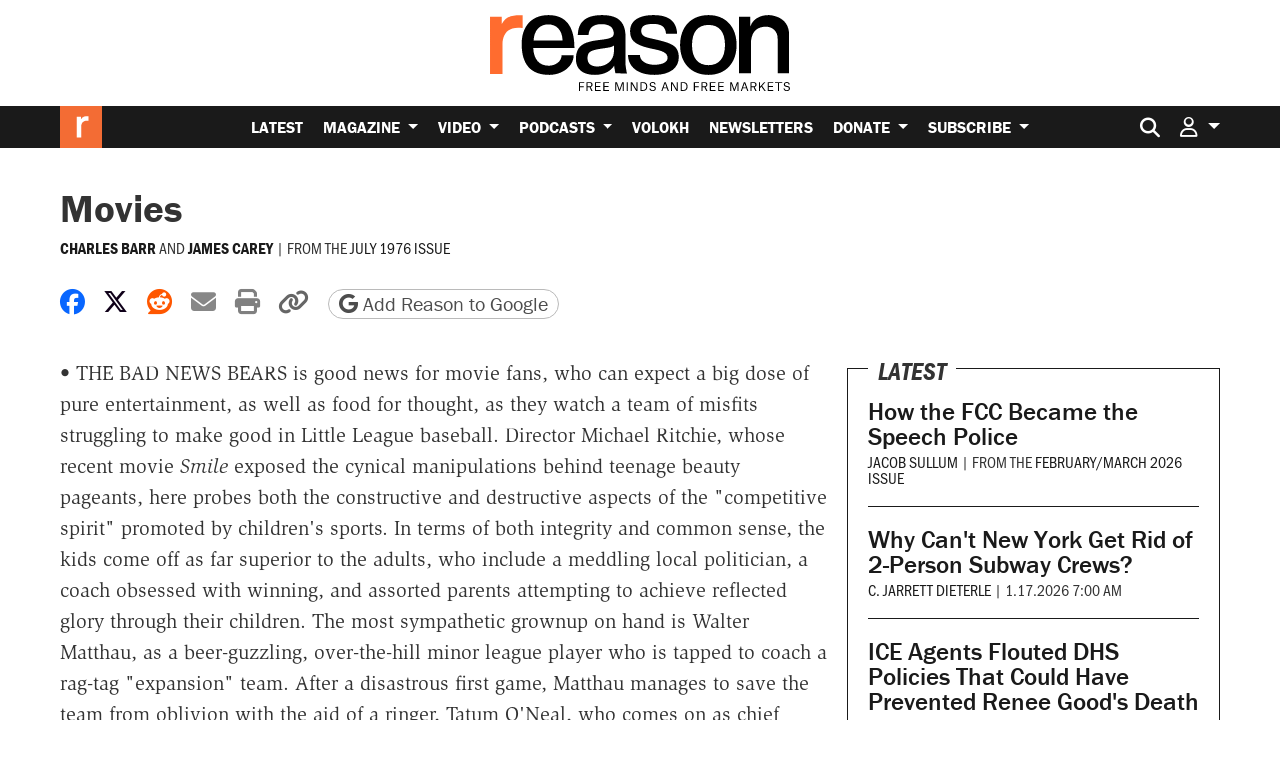

--- FILE ---
content_type: text/html; charset=utf-8
request_url: https://www.google.com/recaptcha/api2/anchor?ar=1&k=6LeMnkUaAAAAALL8T1-XAyB7vxpOeTExu6KwR48-&co=aHR0cHM6Ly9yZWFzb24uY29tOjQ0Mw..&hl=en&v=PoyoqOPhxBO7pBk68S4YbpHZ&size=invisible&anchor-ms=20000&execute-ms=30000&cb=g4lxic1of80r
body_size: 48618
content:
<!DOCTYPE HTML><html dir="ltr" lang="en"><head><meta http-equiv="Content-Type" content="text/html; charset=UTF-8">
<meta http-equiv="X-UA-Compatible" content="IE=edge">
<title>reCAPTCHA</title>
<style type="text/css">
/* cyrillic-ext */
@font-face {
  font-family: 'Roboto';
  font-style: normal;
  font-weight: 400;
  font-stretch: 100%;
  src: url(//fonts.gstatic.com/s/roboto/v48/KFO7CnqEu92Fr1ME7kSn66aGLdTylUAMa3GUBHMdazTgWw.woff2) format('woff2');
  unicode-range: U+0460-052F, U+1C80-1C8A, U+20B4, U+2DE0-2DFF, U+A640-A69F, U+FE2E-FE2F;
}
/* cyrillic */
@font-face {
  font-family: 'Roboto';
  font-style: normal;
  font-weight: 400;
  font-stretch: 100%;
  src: url(//fonts.gstatic.com/s/roboto/v48/KFO7CnqEu92Fr1ME7kSn66aGLdTylUAMa3iUBHMdazTgWw.woff2) format('woff2');
  unicode-range: U+0301, U+0400-045F, U+0490-0491, U+04B0-04B1, U+2116;
}
/* greek-ext */
@font-face {
  font-family: 'Roboto';
  font-style: normal;
  font-weight: 400;
  font-stretch: 100%;
  src: url(//fonts.gstatic.com/s/roboto/v48/KFO7CnqEu92Fr1ME7kSn66aGLdTylUAMa3CUBHMdazTgWw.woff2) format('woff2');
  unicode-range: U+1F00-1FFF;
}
/* greek */
@font-face {
  font-family: 'Roboto';
  font-style: normal;
  font-weight: 400;
  font-stretch: 100%;
  src: url(//fonts.gstatic.com/s/roboto/v48/KFO7CnqEu92Fr1ME7kSn66aGLdTylUAMa3-UBHMdazTgWw.woff2) format('woff2');
  unicode-range: U+0370-0377, U+037A-037F, U+0384-038A, U+038C, U+038E-03A1, U+03A3-03FF;
}
/* math */
@font-face {
  font-family: 'Roboto';
  font-style: normal;
  font-weight: 400;
  font-stretch: 100%;
  src: url(//fonts.gstatic.com/s/roboto/v48/KFO7CnqEu92Fr1ME7kSn66aGLdTylUAMawCUBHMdazTgWw.woff2) format('woff2');
  unicode-range: U+0302-0303, U+0305, U+0307-0308, U+0310, U+0312, U+0315, U+031A, U+0326-0327, U+032C, U+032F-0330, U+0332-0333, U+0338, U+033A, U+0346, U+034D, U+0391-03A1, U+03A3-03A9, U+03B1-03C9, U+03D1, U+03D5-03D6, U+03F0-03F1, U+03F4-03F5, U+2016-2017, U+2034-2038, U+203C, U+2040, U+2043, U+2047, U+2050, U+2057, U+205F, U+2070-2071, U+2074-208E, U+2090-209C, U+20D0-20DC, U+20E1, U+20E5-20EF, U+2100-2112, U+2114-2115, U+2117-2121, U+2123-214F, U+2190, U+2192, U+2194-21AE, U+21B0-21E5, U+21F1-21F2, U+21F4-2211, U+2213-2214, U+2216-22FF, U+2308-230B, U+2310, U+2319, U+231C-2321, U+2336-237A, U+237C, U+2395, U+239B-23B7, U+23D0, U+23DC-23E1, U+2474-2475, U+25AF, U+25B3, U+25B7, U+25BD, U+25C1, U+25CA, U+25CC, U+25FB, U+266D-266F, U+27C0-27FF, U+2900-2AFF, U+2B0E-2B11, U+2B30-2B4C, U+2BFE, U+3030, U+FF5B, U+FF5D, U+1D400-1D7FF, U+1EE00-1EEFF;
}
/* symbols */
@font-face {
  font-family: 'Roboto';
  font-style: normal;
  font-weight: 400;
  font-stretch: 100%;
  src: url(//fonts.gstatic.com/s/roboto/v48/KFO7CnqEu92Fr1ME7kSn66aGLdTylUAMaxKUBHMdazTgWw.woff2) format('woff2');
  unicode-range: U+0001-000C, U+000E-001F, U+007F-009F, U+20DD-20E0, U+20E2-20E4, U+2150-218F, U+2190, U+2192, U+2194-2199, U+21AF, U+21E6-21F0, U+21F3, U+2218-2219, U+2299, U+22C4-22C6, U+2300-243F, U+2440-244A, U+2460-24FF, U+25A0-27BF, U+2800-28FF, U+2921-2922, U+2981, U+29BF, U+29EB, U+2B00-2BFF, U+4DC0-4DFF, U+FFF9-FFFB, U+10140-1018E, U+10190-1019C, U+101A0, U+101D0-101FD, U+102E0-102FB, U+10E60-10E7E, U+1D2C0-1D2D3, U+1D2E0-1D37F, U+1F000-1F0FF, U+1F100-1F1AD, U+1F1E6-1F1FF, U+1F30D-1F30F, U+1F315, U+1F31C, U+1F31E, U+1F320-1F32C, U+1F336, U+1F378, U+1F37D, U+1F382, U+1F393-1F39F, U+1F3A7-1F3A8, U+1F3AC-1F3AF, U+1F3C2, U+1F3C4-1F3C6, U+1F3CA-1F3CE, U+1F3D4-1F3E0, U+1F3ED, U+1F3F1-1F3F3, U+1F3F5-1F3F7, U+1F408, U+1F415, U+1F41F, U+1F426, U+1F43F, U+1F441-1F442, U+1F444, U+1F446-1F449, U+1F44C-1F44E, U+1F453, U+1F46A, U+1F47D, U+1F4A3, U+1F4B0, U+1F4B3, U+1F4B9, U+1F4BB, U+1F4BF, U+1F4C8-1F4CB, U+1F4D6, U+1F4DA, U+1F4DF, U+1F4E3-1F4E6, U+1F4EA-1F4ED, U+1F4F7, U+1F4F9-1F4FB, U+1F4FD-1F4FE, U+1F503, U+1F507-1F50B, U+1F50D, U+1F512-1F513, U+1F53E-1F54A, U+1F54F-1F5FA, U+1F610, U+1F650-1F67F, U+1F687, U+1F68D, U+1F691, U+1F694, U+1F698, U+1F6AD, U+1F6B2, U+1F6B9-1F6BA, U+1F6BC, U+1F6C6-1F6CF, U+1F6D3-1F6D7, U+1F6E0-1F6EA, U+1F6F0-1F6F3, U+1F6F7-1F6FC, U+1F700-1F7FF, U+1F800-1F80B, U+1F810-1F847, U+1F850-1F859, U+1F860-1F887, U+1F890-1F8AD, U+1F8B0-1F8BB, U+1F8C0-1F8C1, U+1F900-1F90B, U+1F93B, U+1F946, U+1F984, U+1F996, U+1F9E9, U+1FA00-1FA6F, U+1FA70-1FA7C, U+1FA80-1FA89, U+1FA8F-1FAC6, U+1FACE-1FADC, U+1FADF-1FAE9, U+1FAF0-1FAF8, U+1FB00-1FBFF;
}
/* vietnamese */
@font-face {
  font-family: 'Roboto';
  font-style: normal;
  font-weight: 400;
  font-stretch: 100%;
  src: url(//fonts.gstatic.com/s/roboto/v48/KFO7CnqEu92Fr1ME7kSn66aGLdTylUAMa3OUBHMdazTgWw.woff2) format('woff2');
  unicode-range: U+0102-0103, U+0110-0111, U+0128-0129, U+0168-0169, U+01A0-01A1, U+01AF-01B0, U+0300-0301, U+0303-0304, U+0308-0309, U+0323, U+0329, U+1EA0-1EF9, U+20AB;
}
/* latin-ext */
@font-face {
  font-family: 'Roboto';
  font-style: normal;
  font-weight: 400;
  font-stretch: 100%;
  src: url(//fonts.gstatic.com/s/roboto/v48/KFO7CnqEu92Fr1ME7kSn66aGLdTylUAMa3KUBHMdazTgWw.woff2) format('woff2');
  unicode-range: U+0100-02BA, U+02BD-02C5, U+02C7-02CC, U+02CE-02D7, U+02DD-02FF, U+0304, U+0308, U+0329, U+1D00-1DBF, U+1E00-1E9F, U+1EF2-1EFF, U+2020, U+20A0-20AB, U+20AD-20C0, U+2113, U+2C60-2C7F, U+A720-A7FF;
}
/* latin */
@font-face {
  font-family: 'Roboto';
  font-style: normal;
  font-weight: 400;
  font-stretch: 100%;
  src: url(//fonts.gstatic.com/s/roboto/v48/KFO7CnqEu92Fr1ME7kSn66aGLdTylUAMa3yUBHMdazQ.woff2) format('woff2');
  unicode-range: U+0000-00FF, U+0131, U+0152-0153, U+02BB-02BC, U+02C6, U+02DA, U+02DC, U+0304, U+0308, U+0329, U+2000-206F, U+20AC, U+2122, U+2191, U+2193, U+2212, U+2215, U+FEFF, U+FFFD;
}
/* cyrillic-ext */
@font-face {
  font-family: 'Roboto';
  font-style: normal;
  font-weight: 500;
  font-stretch: 100%;
  src: url(//fonts.gstatic.com/s/roboto/v48/KFO7CnqEu92Fr1ME7kSn66aGLdTylUAMa3GUBHMdazTgWw.woff2) format('woff2');
  unicode-range: U+0460-052F, U+1C80-1C8A, U+20B4, U+2DE0-2DFF, U+A640-A69F, U+FE2E-FE2F;
}
/* cyrillic */
@font-face {
  font-family: 'Roboto';
  font-style: normal;
  font-weight: 500;
  font-stretch: 100%;
  src: url(//fonts.gstatic.com/s/roboto/v48/KFO7CnqEu92Fr1ME7kSn66aGLdTylUAMa3iUBHMdazTgWw.woff2) format('woff2');
  unicode-range: U+0301, U+0400-045F, U+0490-0491, U+04B0-04B1, U+2116;
}
/* greek-ext */
@font-face {
  font-family: 'Roboto';
  font-style: normal;
  font-weight: 500;
  font-stretch: 100%;
  src: url(//fonts.gstatic.com/s/roboto/v48/KFO7CnqEu92Fr1ME7kSn66aGLdTylUAMa3CUBHMdazTgWw.woff2) format('woff2');
  unicode-range: U+1F00-1FFF;
}
/* greek */
@font-face {
  font-family: 'Roboto';
  font-style: normal;
  font-weight: 500;
  font-stretch: 100%;
  src: url(//fonts.gstatic.com/s/roboto/v48/KFO7CnqEu92Fr1ME7kSn66aGLdTylUAMa3-UBHMdazTgWw.woff2) format('woff2');
  unicode-range: U+0370-0377, U+037A-037F, U+0384-038A, U+038C, U+038E-03A1, U+03A3-03FF;
}
/* math */
@font-face {
  font-family: 'Roboto';
  font-style: normal;
  font-weight: 500;
  font-stretch: 100%;
  src: url(//fonts.gstatic.com/s/roboto/v48/KFO7CnqEu92Fr1ME7kSn66aGLdTylUAMawCUBHMdazTgWw.woff2) format('woff2');
  unicode-range: U+0302-0303, U+0305, U+0307-0308, U+0310, U+0312, U+0315, U+031A, U+0326-0327, U+032C, U+032F-0330, U+0332-0333, U+0338, U+033A, U+0346, U+034D, U+0391-03A1, U+03A3-03A9, U+03B1-03C9, U+03D1, U+03D5-03D6, U+03F0-03F1, U+03F4-03F5, U+2016-2017, U+2034-2038, U+203C, U+2040, U+2043, U+2047, U+2050, U+2057, U+205F, U+2070-2071, U+2074-208E, U+2090-209C, U+20D0-20DC, U+20E1, U+20E5-20EF, U+2100-2112, U+2114-2115, U+2117-2121, U+2123-214F, U+2190, U+2192, U+2194-21AE, U+21B0-21E5, U+21F1-21F2, U+21F4-2211, U+2213-2214, U+2216-22FF, U+2308-230B, U+2310, U+2319, U+231C-2321, U+2336-237A, U+237C, U+2395, U+239B-23B7, U+23D0, U+23DC-23E1, U+2474-2475, U+25AF, U+25B3, U+25B7, U+25BD, U+25C1, U+25CA, U+25CC, U+25FB, U+266D-266F, U+27C0-27FF, U+2900-2AFF, U+2B0E-2B11, U+2B30-2B4C, U+2BFE, U+3030, U+FF5B, U+FF5D, U+1D400-1D7FF, U+1EE00-1EEFF;
}
/* symbols */
@font-face {
  font-family: 'Roboto';
  font-style: normal;
  font-weight: 500;
  font-stretch: 100%;
  src: url(//fonts.gstatic.com/s/roboto/v48/KFO7CnqEu92Fr1ME7kSn66aGLdTylUAMaxKUBHMdazTgWw.woff2) format('woff2');
  unicode-range: U+0001-000C, U+000E-001F, U+007F-009F, U+20DD-20E0, U+20E2-20E4, U+2150-218F, U+2190, U+2192, U+2194-2199, U+21AF, U+21E6-21F0, U+21F3, U+2218-2219, U+2299, U+22C4-22C6, U+2300-243F, U+2440-244A, U+2460-24FF, U+25A0-27BF, U+2800-28FF, U+2921-2922, U+2981, U+29BF, U+29EB, U+2B00-2BFF, U+4DC0-4DFF, U+FFF9-FFFB, U+10140-1018E, U+10190-1019C, U+101A0, U+101D0-101FD, U+102E0-102FB, U+10E60-10E7E, U+1D2C0-1D2D3, U+1D2E0-1D37F, U+1F000-1F0FF, U+1F100-1F1AD, U+1F1E6-1F1FF, U+1F30D-1F30F, U+1F315, U+1F31C, U+1F31E, U+1F320-1F32C, U+1F336, U+1F378, U+1F37D, U+1F382, U+1F393-1F39F, U+1F3A7-1F3A8, U+1F3AC-1F3AF, U+1F3C2, U+1F3C4-1F3C6, U+1F3CA-1F3CE, U+1F3D4-1F3E0, U+1F3ED, U+1F3F1-1F3F3, U+1F3F5-1F3F7, U+1F408, U+1F415, U+1F41F, U+1F426, U+1F43F, U+1F441-1F442, U+1F444, U+1F446-1F449, U+1F44C-1F44E, U+1F453, U+1F46A, U+1F47D, U+1F4A3, U+1F4B0, U+1F4B3, U+1F4B9, U+1F4BB, U+1F4BF, U+1F4C8-1F4CB, U+1F4D6, U+1F4DA, U+1F4DF, U+1F4E3-1F4E6, U+1F4EA-1F4ED, U+1F4F7, U+1F4F9-1F4FB, U+1F4FD-1F4FE, U+1F503, U+1F507-1F50B, U+1F50D, U+1F512-1F513, U+1F53E-1F54A, U+1F54F-1F5FA, U+1F610, U+1F650-1F67F, U+1F687, U+1F68D, U+1F691, U+1F694, U+1F698, U+1F6AD, U+1F6B2, U+1F6B9-1F6BA, U+1F6BC, U+1F6C6-1F6CF, U+1F6D3-1F6D7, U+1F6E0-1F6EA, U+1F6F0-1F6F3, U+1F6F7-1F6FC, U+1F700-1F7FF, U+1F800-1F80B, U+1F810-1F847, U+1F850-1F859, U+1F860-1F887, U+1F890-1F8AD, U+1F8B0-1F8BB, U+1F8C0-1F8C1, U+1F900-1F90B, U+1F93B, U+1F946, U+1F984, U+1F996, U+1F9E9, U+1FA00-1FA6F, U+1FA70-1FA7C, U+1FA80-1FA89, U+1FA8F-1FAC6, U+1FACE-1FADC, U+1FADF-1FAE9, U+1FAF0-1FAF8, U+1FB00-1FBFF;
}
/* vietnamese */
@font-face {
  font-family: 'Roboto';
  font-style: normal;
  font-weight: 500;
  font-stretch: 100%;
  src: url(//fonts.gstatic.com/s/roboto/v48/KFO7CnqEu92Fr1ME7kSn66aGLdTylUAMa3OUBHMdazTgWw.woff2) format('woff2');
  unicode-range: U+0102-0103, U+0110-0111, U+0128-0129, U+0168-0169, U+01A0-01A1, U+01AF-01B0, U+0300-0301, U+0303-0304, U+0308-0309, U+0323, U+0329, U+1EA0-1EF9, U+20AB;
}
/* latin-ext */
@font-face {
  font-family: 'Roboto';
  font-style: normal;
  font-weight: 500;
  font-stretch: 100%;
  src: url(//fonts.gstatic.com/s/roboto/v48/KFO7CnqEu92Fr1ME7kSn66aGLdTylUAMa3KUBHMdazTgWw.woff2) format('woff2');
  unicode-range: U+0100-02BA, U+02BD-02C5, U+02C7-02CC, U+02CE-02D7, U+02DD-02FF, U+0304, U+0308, U+0329, U+1D00-1DBF, U+1E00-1E9F, U+1EF2-1EFF, U+2020, U+20A0-20AB, U+20AD-20C0, U+2113, U+2C60-2C7F, U+A720-A7FF;
}
/* latin */
@font-face {
  font-family: 'Roboto';
  font-style: normal;
  font-weight: 500;
  font-stretch: 100%;
  src: url(//fonts.gstatic.com/s/roboto/v48/KFO7CnqEu92Fr1ME7kSn66aGLdTylUAMa3yUBHMdazQ.woff2) format('woff2');
  unicode-range: U+0000-00FF, U+0131, U+0152-0153, U+02BB-02BC, U+02C6, U+02DA, U+02DC, U+0304, U+0308, U+0329, U+2000-206F, U+20AC, U+2122, U+2191, U+2193, U+2212, U+2215, U+FEFF, U+FFFD;
}
/* cyrillic-ext */
@font-face {
  font-family: 'Roboto';
  font-style: normal;
  font-weight: 900;
  font-stretch: 100%;
  src: url(//fonts.gstatic.com/s/roboto/v48/KFO7CnqEu92Fr1ME7kSn66aGLdTylUAMa3GUBHMdazTgWw.woff2) format('woff2');
  unicode-range: U+0460-052F, U+1C80-1C8A, U+20B4, U+2DE0-2DFF, U+A640-A69F, U+FE2E-FE2F;
}
/* cyrillic */
@font-face {
  font-family: 'Roboto';
  font-style: normal;
  font-weight: 900;
  font-stretch: 100%;
  src: url(//fonts.gstatic.com/s/roboto/v48/KFO7CnqEu92Fr1ME7kSn66aGLdTylUAMa3iUBHMdazTgWw.woff2) format('woff2');
  unicode-range: U+0301, U+0400-045F, U+0490-0491, U+04B0-04B1, U+2116;
}
/* greek-ext */
@font-face {
  font-family: 'Roboto';
  font-style: normal;
  font-weight: 900;
  font-stretch: 100%;
  src: url(//fonts.gstatic.com/s/roboto/v48/KFO7CnqEu92Fr1ME7kSn66aGLdTylUAMa3CUBHMdazTgWw.woff2) format('woff2');
  unicode-range: U+1F00-1FFF;
}
/* greek */
@font-face {
  font-family: 'Roboto';
  font-style: normal;
  font-weight: 900;
  font-stretch: 100%;
  src: url(//fonts.gstatic.com/s/roboto/v48/KFO7CnqEu92Fr1ME7kSn66aGLdTylUAMa3-UBHMdazTgWw.woff2) format('woff2');
  unicode-range: U+0370-0377, U+037A-037F, U+0384-038A, U+038C, U+038E-03A1, U+03A3-03FF;
}
/* math */
@font-face {
  font-family: 'Roboto';
  font-style: normal;
  font-weight: 900;
  font-stretch: 100%;
  src: url(//fonts.gstatic.com/s/roboto/v48/KFO7CnqEu92Fr1ME7kSn66aGLdTylUAMawCUBHMdazTgWw.woff2) format('woff2');
  unicode-range: U+0302-0303, U+0305, U+0307-0308, U+0310, U+0312, U+0315, U+031A, U+0326-0327, U+032C, U+032F-0330, U+0332-0333, U+0338, U+033A, U+0346, U+034D, U+0391-03A1, U+03A3-03A9, U+03B1-03C9, U+03D1, U+03D5-03D6, U+03F0-03F1, U+03F4-03F5, U+2016-2017, U+2034-2038, U+203C, U+2040, U+2043, U+2047, U+2050, U+2057, U+205F, U+2070-2071, U+2074-208E, U+2090-209C, U+20D0-20DC, U+20E1, U+20E5-20EF, U+2100-2112, U+2114-2115, U+2117-2121, U+2123-214F, U+2190, U+2192, U+2194-21AE, U+21B0-21E5, U+21F1-21F2, U+21F4-2211, U+2213-2214, U+2216-22FF, U+2308-230B, U+2310, U+2319, U+231C-2321, U+2336-237A, U+237C, U+2395, U+239B-23B7, U+23D0, U+23DC-23E1, U+2474-2475, U+25AF, U+25B3, U+25B7, U+25BD, U+25C1, U+25CA, U+25CC, U+25FB, U+266D-266F, U+27C0-27FF, U+2900-2AFF, U+2B0E-2B11, U+2B30-2B4C, U+2BFE, U+3030, U+FF5B, U+FF5D, U+1D400-1D7FF, U+1EE00-1EEFF;
}
/* symbols */
@font-face {
  font-family: 'Roboto';
  font-style: normal;
  font-weight: 900;
  font-stretch: 100%;
  src: url(//fonts.gstatic.com/s/roboto/v48/KFO7CnqEu92Fr1ME7kSn66aGLdTylUAMaxKUBHMdazTgWw.woff2) format('woff2');
  unicode-range: U+0001-000C, U+000E-001F, U+007F-009F, U+20DD-20E0, U+20E2-20E4, U+2150-218F, U+2190, U+2192, U+2194-2199, U+21AF, U+21E6-21F0, U+21F3, U+2218-2219, U+2299, U+22C4-22C6, U+2300-243F, U+2440-244A, U+2460-24FF, U+25A0-27BF, U+2800-28FF, U+2921-2922, U+2981, U+29BF, U+29EB, U+2B00-2BFF, U+4DC0-4DFF, U+FFF9-FFFB, U+10140-1018E, U+10190-1019C, U+101A0, U+101D0-101FD, U+102E0-102FB, U+10E60-10E7E, U+1D2C0-1D2D3, U+1D2E0-1D37F, U+1F000-1F0FF, U+1F100-1F1AD, U+1F1E6-1F1FF, U+1F30D-1F30F, U+1F315, U+1F31C, U+1F31E, U+1F320-1F32C, U+1F336, U+1F378, U+1F37D, U+1F382, U+1F393-1F39F, U+1F3A7-1F3A8, U+1F3AC-1F3AF, U+1F3C2, U+1F3C4-1F3C6, U+1F3CA-1F3CE, U+1F3D4-1F3E0, U+1F3ED, U+1F3F1-1F3F3, U+1F3F5-1F3F7, U+1F408, U+1F415, U+1F41F, U+1F426, U+1F43F, U+1F441-1F442, U+1F444, U+1F446-1F449, U+1F44C-1F44E, U+1F453, U+1F46A, U+1F47D, U+1F4A3, U+1F4B0, U+1F4B3, U+1F4B9, U+1F4BB, U+1F4BF, U+1F4C8-1F4CB, U+1F4D6, U+1F4DA, U+1F4DF, U+1F4E3-1F4E6, U+1F4EA-1F4ED, U+1F4F7, U+1F4F9-1F4FB, U+1F4FD-1F4FE, U+1F503, U+1F507-1F50B, U+1F50D, U+1F512-1F513, U+1F53E-1F54A, U+1F54F-1F5FA, U+1F610, U+1F650-1F67F, U+1F687, U+1F68D, U+1F691, U+1F694, U+1F698, U+1F6AD, U+1F6B2, U+1F6B9-1F6BA, U+1F6BC, U+1F6C6-1F6CF, U+1F6D3-1F6D7, U+1F6E0-1F6EA, U+1F6F0-1F6F3, U+1F6F7-1F6FC, U+1F700-1F7FF, U+1F800-1F80B, U+1F810-1F847, U+1F850-1F859, U+1F860-1F887, U+1F890-1F8AD, U+1F8B0-1F8BB, U+1F8C0-1F8C1, U+1F900-1F90B, U+1F93B, U+1F946, U+1F984, U+1F996, U+1F9E9, U+1FA00-1FA6F, U+1FA70-1FA7C, U+1FA80-1FA89, U+1FA8F-1FAC6, U+1FACE-1FADC, U+1FADF-1FAE9, U+1FAF0-1FAF8, U+1FB00-1FBFF;
}
/* vietnamese */
@font-face {
  font-family: 'Roboto';
  font-style: normal;
  font-weight: 900;
  font-stretch: 100%;
  src: url(//fonts.gstatic.com/s/roboto/v48/KFO7CnqEu92Fr1ME7kSn66aGLdTylUAMa3OUBHMdazTgWw.woff2) format('woff2');
  unicode-range: U+0102-0103, U+0110-0111, U+0128-0129, U+0168-0169, U+01A0-01A1, U+01AF-01B0, U+0300-0301, U+0303-0304, U+0308-0309, U+0323, U+0329, U+1EA0-1EF9, U+20AB;
}
/* latin-ext */
@font-face {
  font-family: 'Roboto';
  font-style: normal;
  font-weight: 900;
  font-stretch: 100%;
  src: url(//fonts.gstatic.com/s/roboto/v48/KFO7CnqEu92Fr1ME7kSn66aGLdTylUAMa3KUBHMdazTgWw.woff2) format('woff2');
  unicode-range: U+0100-02BA, U+02BD-02C5, U+02C7-02CC, U+02CE-02D7, U+02DD-02FF, U+0304, U+0308, U+0329, U+1D00-1DBF, U+1E00-1E9F, U+1EF2-1EFF, U+2020, U+20A0-20AB, U+20AD-20C0, U+2113, U+2C60-2C7F, U+A720-A7FF;
}
/* latin */
@font-face {
  font-family: 'Roboto';
  font-style: normal;
  font-weight: 900;
  font-stretch: 100%;
  src: url(//fonts.gstatic.com/s/roboto/v48/KFO7CnqEu92Fr1ME7kSn66aGLdTylUAMa3yUBHMdazQ.woff2) format('woff2');
  unicode-range: U+0000-00FF, U+0131, U+0152-0153, U+02BB-02BC, U+02C6, U+02DA, U+02DC, U+0304, U+0308, U+0329, U+2000-206F, U+20AC, U+2122, U+2191, U+2193, U+2212, U+2215, U+FEFF, U+FFFD;
}

</style>
<link rel="stylesheet" type="text/css" href="https://www.gstatic.com/recaptcha/releases/PoyoqOPhxBO7pBk68S4YbpHZ/styles__ltr.css">
<script nonce="sTfp7WqDXtdzUfIaLoRgdw" type="text/javascript">window['__recaptcha_api'] = 'https://www.google.com/recaptcha/api2/';</script>
<script type="text/javascript" src="https://www.gstatic.com/recaptcha/releases/PoyoqOPhxBO7pBk68S4YbpHZ/recaptcha__en.js" nonce="sTfp7WqDXtdzUfIaLoRgdw">
      
    </script></head>
<body><div id="rc-anchor-alert" class="rc-anchor-alert"></div>
<input type="hidden" id="recaptcha-token" value="[base64]">
<script type="text/javascript" nonce="sTfp7WqDXtdzUfIaLoRgdw">
      recaptcha.anchor.Main.init("[\x22ainput\x22,[\x22bgdata\x22,\x22\x22,\[base64]/[base64]/bmV3IFpbdF0obVswXSk6Sz09Mj9uZXcgWlt0XShtWzBdLG1bMV0pOks9PTM/bmV3IFpbdF0obVswXSxtWzFdLG1bMl0pOks9PTQ/[base64]/[base64]/[base64]/[base64]/[base64]/[base64]/[base64]/[base64]/[base64]/[base64]/[base64]/[base64]/[base64]/[base64]\\u003d\\u003d\x22,\[base64]\\u003d\\u003d\x22,\x22w57Clkp0wrxBAsOVH8KWwqBVVcKdWsK+PRhZw5xUbzhIacOWw4XDjzTChy9Zw5fDt8KGacO/[base64]/LFRXeiUQRTltw6zCssKFFArCq8OPOXnChFd3wpMAw7vCoMKRw6dWJcOxwqMBfxrCicOZw7ZlPRXDp2ptw7rCtsOJw7fCtw/DvWXDj8K8wpcEw6QvWAY9w5LCrhfCoMKEwqZSw4fCicO2WMOmwpNcwrxBwp/Di2/DlcOrHGTDgsOow6bDicOCU8K4w7lmwo8QcUQOGQt3EVnDlXhxwqc+w6bDrcKMw5/Do8OoLcOwwr4vUMK+UsKEw6jCgGQwAwTCrUPDtFzDncKzw73DnsOrwrJtw5YDQyDDrADCnG/CgB3Dk8OBw4V9H8K2wpNuVsK1KMOjCMOfw4HCssKaw4FPwqJ2w4jDmzkNw6A/wpDDrxdgdsOKdMOBw7PDq8OERhIywrnDmBZFaQ1PHj/Dr8K7c8KOfCAPcMO3UsKjwq7DlcOVw7PDjMKvaFbClcOUUcOIw7bDgMOuS33Dq0ggw6zDlsKHZSrCgcOkwr7Dim3Cl8ObXMOoXcONVcKEw4/[base64]/CisOpwrrDiXHDh8OfwovCjsKEwoDDtUMiZMOUw5oKw4jCkMOcVFTCrMOTWFnDmh/DkyI8wqrDojrDom7Dv8KdAF3ChsKow590dsK3FxI/DiDDrl8QwphDBCfDk1zDqMOiw7M3wpJkw5V5EMOgwo55PMKHwqA+eggjw6TDnsOqNMOTZTYDwpFiS8KFwq52ATx8w5fDo8Osw4Y/[base64]/[base64]/[base64]/wrfDjyZxQWFNw4ofwqBIDnIxQ8O9dcKfJTPDs8OPwpDDsxxkA8OBfFkWwovDrsOtL8KtXsKlwoY0worCmwICwoc8bRHDgDsFw5g1EjnCtcOzNG1bOVvDmcOYYBjDnxPDgxZSTCx7woXDg0/DqEBxwoHDtTE4wrcCwpULKMOFw7RcJ03DjMKow6VTIQ4fI8Ofw5XDmF0NCj3DnDjCuMOgwopRw4bDiR7Dp8OtYcOpwofCksODw79yw7pyw5bDqsO/[base64]/CvsK+cGYRwpnDncKBwrozw44ww7HDqjDCnsKIw4l/wppvw403wqs0FsOoJELDk8Khw7DDksKbZ8Kaw67CvTI/[base64]/DssO2wr0PAsOIE8ObccOuPlhmVgPCosOocMK8w4XDk8OswrbCtj9pwpXCpWwPL27CuW3DumnCusOCBRvCosKQGyklw6PCuMK/wrxwFsKow4I1w5ggwoQ0MQxyccKUwptUwozDmnjDpMKRXivCpTTDmMODwpBNeGhBGT/ClcO+K8K5T8KwdMKGw7AAwrXDscOiP8KNwoUdTMKKRlbDqWMZwq3CsMOew6JTw5bCucKEwoQPZ8OddMKRE8KiWMOuHzfDnQJdw7hcwo/[base64]/[base64]/[base64]/Dgk/DtzTCvlfCvzbDuAokw7wRBSTCq8K7wp/CgcKKwpo/BjfDjsOHw6HDlXx5HMKgw7vCpyBmwrV+PXErw5l4eGnDhU1tw7ULDmt9wprDhEEzwrVODMKCcBbDjUbCkcOPw5HDlcKcecKdwqQwwqPCl8KLwrI8CcK2wqbCmsK5KsK+ZzfCgMOMRS/DlEpHE8KmwoDDn8OoEcKWZ8KyworCnGfDjyXDtD3Cv1DDgMORDA8fw7tBw67DocOjHHDDuCDCnCsyw4fCicK0LcK/wrcGw6E5wq7Ck8OWW8OMBELCjsK0wo3Dng3CiWHDqMKww7ExA8OkZXkabMKWb8KASsKXG1csOsKbwoQ2PGXCkMK/b8OPw70nw6g+R3skw4Fvw4TDt8KdLMKNwrwXwqzCoMK3wrPCjmM4WMKGwpHDk2nDncO/w4cZwqhzwrTCt8KIw4LClx05w6VfwqgOw7fCojzCgmVESFNjO8KxwocYR8Oiw5LDkkbDrsOdw7l/WcO+cV3CvcKtJhY8U0UOwoVgwoZtMR/Dq8OSfRDDlsKADgU9wrlMVsOXw6zCuXvCgX/ChnbDiMKywqrCi8OdYsKmaXLDt3xsw4RWasO8w4MHw6wDLcOjCQTDg8KaQsKCw7HDgsKPXU0+M8K4wqbDqjZ2wpXCp3fChsOUEsO+EiXDqDDDlwfCpMOOBn3Dog4awoJfCkNYB8Oyw79oLcKpw73CmE/Cq2/Ct8KJw4LDoCldwozDoR5bFsObworDhBjCrw5zw4bCvU8NwprDgsKyRcOnMcO2w5HCsU4nJnHCvlsBwrtpZy7CkQoWw7TCo8KKWU0Fwq5FwoR4woYyw5osK8OcdMOBwqxcwoUiRE7DsCE/[base64]/CqzbCvjExTcO9HWZ/J8OHwrtnw4IHw4jCkcOFMTRbw47Cmg/DhMKtdgFQw5DCnBDCi8OVwpDDtXzCv0U7Nn7CmXYQF8OswpHClUnDgcKgMD/[base64]/DisOzw48YZx7DmkYyJn4nGcOeLnjCg8K0w60BQyRNYg/DoMKDUMKGEsKLwp3Dk8O8JWfDm3fDvz4uw7DDjMOPRX7DuwIWYyDDvy4sw48GLsOnCBfCqgDDoMK+eWorPX7CiCAgw68cdn8gwot9wpEJaxnDq8Onw67DilA/NsKsOcOmFcONSUtNDMKLFMOTwrZmw4rDsg1KEUvDigM4N8ORf35/BAEWHC8nIRTDvW/DrXLDs1s8wqsCw71RWcKmIG42JMKdw53Cp8O8w7nCu1h2w5QdH8KqecOoE3bCmFYCwq9uDjHCq13CjMKsw5/DmFVySR3Dky5hQ8OTwrZRMjl/CEZPUXh/MWzCjCrCiMK0VW3DshbDjTjChhnDkD3DqBbChgTDvcOABMKdGWLDksOqGVIBPBhfdxvCuUsJZTUNd8KMw5/DjsO1RsOzP8OFNMKiJBQRcixew7TCnMKzJ3xSwovDjkDCo8Ohw7jCqHvCu2o3w7lrwpsjIcOxwqDDtXZ2woTDv2TChcKGDcOtw7d/SMK8VA5NB8K/[base64]/[base64]/DolDDoFAkMcO/w4xJS8KOLRvCkFrDgx5Pw7Z/[base64]/[base64]/DlTNeBXrCjsKqw6HDrxp7wqXDmMOFwqIlwp7DtMOlwpjCrsKDSio7woXCmFHDoHE8wqXCpMK0wogoc8Kaw4hVO8Kbwq0Eb8KWwr3CqcOyLMO7HcK3w5bCgErDhMKrw7U0YcOgNMKpZ8O/w7fCocOIKsOtdjvDkRQ/w5hxw6/[base64]/DhcOYM8KBYVHDpcOrZsO9dMKSQ0bDmhnCnsOle381fMKUR8Obwq/DvU/CoXQlwpjDocO1RMKuw7/Cr1zDlcONw5rCqsK8GcOtwrbDvz4Ww4hgJ8Oww4LDn3UxPmPDgFhWw5/CoMO7esOzwoPCgMONHsKUwqdBFsK1fcKjIMK7D2o9wpRnw6xZwopNwqrDk2tQwoVqT3rCnHM+woHDgcONGQQ8YnFrBzfDicO/woDDpzN4wrcbGQt+ECJvwqo8W1oLYU0SEV7Cijdjw7zDqi3ClMKqw53CpE92Dk8kwqDDon/CqMOXw69cw5Rvw5DDvcKqwrEKeAzDgMK5wqZhwrQ3wqXCv8K6w6LDmEljKicgw6pBPUgTYiPDq8Kcwr1VS0lKIFAxwqPDj1bDrV3ChTvCvi/[base64]/DhMOKw4PDuTtYwp/CgMKnYkQ/wqw/wrgYPSjCoQEKb8KGwqNIw4jCoBNFwocGJMOHf8O2wrDDi8Ksw6PCoVcPwoRpwonCtsOwwqTDn2jDt8OMNsKFw7/Cg3MSeBASMSHCscKHwr9vw45mwqceMsKjOMO1wrjCuRfDiFsHw5EISEvDocOXwq0ZThlsHcKgw4gPacOFE21Jw45BwotjOX7CnMOpw6bDqsOvLwwHw7jCi8Obw4/DqgjDqHvDqW7Cv8OJwpEEw6wgw4/Dmz3CqAkpwrkBUyjDscKVMwHDsMKtKjzCv8ORD8KBVxfDgMKYw4LCg1kVBsOWw6vCuyoZw5hdwqbDoCkRw4UzRAFud8KjwrV5w4Ycw50pER1zwr8vwpZsFWU+C8OFw6rDlk5aw5hoez0+TyzDicKDw6NeZcO2JcOXFcOZdMKewrDCoQwBw6/[base64]/[base64]/CgMOZJRPCt8OkNcKCw5BjOsOTwpd/[base64]/DncOCFMO9wq4/[base64]/Cj8OPf8O7w7zCsMKbw6DDoAUPMcOlw5PDpsODw6R/FxQNRsOpw6/DrAdJw4Z3w5PDjGtcwr3CgWnCmcK9w5nDrMOCwp/[base64]/CjsKiw45uwqnDtMOLw7ZUw6/[base64]/wpzDg8Kowq7CoBHCisOvwqUPw67DiEfDu298LAkMBj/Ck8KtwqUDG8ORwoZTw6orwrkafcKXw4PCncOPRC9pZ8Ogw49Zw5/[base64]/[base64]/ChjHCiMK3wr7Cp8K6DwbDpDPCpMKyYcO4JlcAMkMIwo/[base64]/SnkNw5FEw4E9QFk3MMO5dBXDnmLCh8OZRl3CjxzDmUYIF8KhwqfCg8KEw5Vzw4lMw414ccO9dcKGYsKIwrQHesK2wqMXDyfCmsKAZMKKw7bCrMO/L8KqADvCsRpkw4JvcR3CvSsxBsK/wrrDrUHDjC5EA8OcdEDCqgHCtsOpZcO+wo/DhH1wB8OPFsKiwqUCwrvDom3DgTUkw6PDt8KmcsOrOsOBw7lnw5xgL8OYFQIjw5Y1IELDgcKow5UPBMO/[base64]/wo/DqH5WP8KWw7HCosOSWjDDpMOWfcOcw57DgcK4OsO/W8OcwoXCjXQPw5NBwrHDi0l8fcOFYRNsw4zClCzCmsOJfcOlbsOvw4nCv8OoS8KwwrzDv8OnwpNGSXYKwp/CusKYw6RGSsOLd8KRwrtyVsKMwqVzw4rCuMOGfcO+w6jDiMKGAljDrkXDusKow4TCssKyZ3NTLsOMWMOmwoAcwqYGPWtjAhlYwpLCq0XDpMK4fA3DknjCm1FsSV7DpTA3LsKwW8KCOU3CtXHDvsKewqlVwocOGDTCmsK1w6w/EnrDoiLDhnRfFMOcw4LDhzZKw73CncOsagMSwp7CnsKmFnXCoDFWw4VfKMK/UMKSwpfChGTDsMKrwr/ClMK+wqVSVcOOwpXChhw2w5/DvsOoci/[base64]/wo7CosKUacKiw4creXtIw4Y5wqRxZEZhw6M4L8KWwqYqKCHDvEVSEnzDhcKlw7XDnMKow6xpNF3Cng3CrSDDmsO5cnPCsAbDocKHw4pFwq/Di8Kqc8KxwpASKyNBwo/CgcKneQdpJ8O/QsOVJFLCusOjwp5oMMOYAjwmw7XCo8OoR8O5woHCkVPCvRgzXAZ4dX7Dh8OcwqzCrkFDasOPEcKNw53DrMOpcMOFw74CfcKSwqc9w55pwrfCoMK3VcKgwpbDgcOtDcOGw5DDgcOxw5rDtBDDjCd5w4NBDsKawpXCssKkTsKew7/Dh8OSKUE+w4zDlMO5UsKoYsKowo0ODcOFRMKJw4tuYsKAchx0wrTCqsO1JB9zPcKtwqXDnhZ7CjTDm8OwRMOueFVRfmjDv8O0NGYEPR8XDsOgVXPDkcOKasKzCsOcwrDCgMOIVDzCjEQxw4HDpMOgwpHCkcO8YRHCs3TDgsOZwpA9SgPCrMOSw7rCn8K/LMKnw4ctMlvCr1tlUBXDocOoQADDmHTDuSh6wrVZdDjCqFQFw4bDki8pwqbCvMK/w5vChjbDlcKVw69mw4DDi8Onw6oSw5Nqwr7Dog3DncOhBFFEVMKhT1AHIcO8wqfCvsOiw5PCvsK+w4vCq8KxcV/CpMO1w5LDp8KtD3MHwoVLOiIEZMOsM8OcdMKKwrJOwqdYGg9Rw5/[base64]/wo1Xw4ISK1Y4wo7CgmLCsWtOScKVYBjCt8O7aEt3KQPDj8O7wqXCnyQgUMOCw5TCoSUBB3XCuBDDrVZ4wrMtAsOCw47Co8KoWjoQw6jDthXCjT5gwox6woDDqUQ6OkQvw6PCn8OrIsK8AWTDkXbDrMO+w4LDsWFGFsK1am/[base64]/CscKRw7DCjSXDlEt/TMKECXjCkEfCt8Oaw5MpbcKdZgQ2X8K8w4zCmC/Dm8K9B8OUwrTDksKCwosvcTDCqxzCoSMewrx2wp/DgMKGw43Cv8K+w7DDhDVsBsKWIlEMTFTDpz4IwqPDvEnChEnChMK6woRcw4EKHMKUZ8OIZMKfw7V7YBjDisK2w6EIW8K6ew/CscKqwo7DoMO0WzLCmyVERMO+w6LDiE3CqS/[base64]/DuMK/w63DsMOWw7RLH8OQKMOUMyNaGH00R8KUw61cwoR6wogmwrk1w7NJwqkqw7/DvsO/BQlmwqF3RCjDsMOEKcKqw5zCmcKEE8OdEh/DojfCt8K6ZCjCj8KZwo/Ct8O1RMOydMOzY8KpTwfDlMKlbBYpwoNlMMKOw4BbwoXDvcKpEgp/wrpgHcKWXsKVTD7Dg07Cv8K2JcO5DcO6XMKgX3lDw6oqw5s+w4BDYMOlwqnCsUPDh8OSw5/[base64]/w5V3w58kKMKwGcK5csKeYzTDkGHCpMOwHGJfw6hrwodSwofDjHkSTGs/[base64]/[base64]/[base64]/[base64]/w51xwq7ClMOIw7ddwqLDgsKMwp0BwrPDgW3ChBcuwpoQwo91w6bDoi5fY8K7w5zDscOOaE4PTMKnw7tkw7jCpSY4w6rDgMK+wpDCosKZwrjCtMKNJsKtwod/wrg4w75Yw5nCkCU3w7HCrQLDuG/DvwxkVsOcwo9gw5krDsKGwq7Dt8KbACPClHwlS1LDr8OQdMKGw4XDtTbCuSIPe8Kcwqhlwq9+ayIHw5/CncKIZsO7TcKvwq5cwpvDg1HDqsKOJhLDuSLCpsOQw7lpMRjDkEpewo4Iw6wXHhPDtcOkw5BJNnrCtMO/SDTDskYJw7rCqjLCsgrDhg8hwobDm0zDpAdTV2J0w7DCuQ3CvMKZVSNmbsOLKX7CicOiw7LDjGnCosO1W3Vdw4RwwrVtQwDCoifDvMObw44awrXCr0rDlVtcwrHDv1pIEGpjwoIvwqzCs8OOwrI3woRxX8ODKXQcAiRmRE/CpcKHw5oZwqE7w5TDvMK0BcKMLMONGHXCrzLCtcKhXF4aOU94w4J4I3DDmsK8VcKOwq3DhGjDiMKcwobDgcKRwrDDmCPChMKzYVHDicKFwr/Dr8K6w63DmsO1JVfCn3HDlsOBw7bCocOUZ8K0w7nDslgyBxMGS8OpbhJvEsO4KsOsBFlWwp/[base64]/CqMKew54Ud8ORPU3DgsKLc1jChMOXw6JoY8OaLcKSesOdOMKJwrAcwpbCnCdYwqMew7TChEppwqLCqn0awqXDqiVHCcOMwq15w7zDkVDCqmIQwrbCo8K/w6rDn8Ksw7JcB11QXU/CiitSW8KZb3rCl8KRW3RGZcKew7o9JX5jb8Oiw4rCrDrDhsOPFcOEfsOxYsKnwoN3OhcsW3kFXiY0wrzCslhwFD90wrpewogaw4DDkyZTVBlBKWXCvMKew4FaSBUeNMKTwojDoD3CqcOhC3PCuWNZDwp0woLCrgYYwqw4e2/ChcOgwrvCglTChUPDrxYFw7DDusKBw54Zw55pfETCjsKlw67Cj8ObYcObJsO5wppSw5oUWAPDqsKlw47Cimo2VHTDtMOMTMKrw6Z/wqfCp2ZqEcOXDMKsYUPCmU8DCHnCulLDusKhwpwea8Ovf8Kgw4FsFsKCOcOow67CvWHCrcKpw6o0esOweCssBsOqw7rCpcOPw5DCk3V7w6RjwpjCimcZLQR/w5XCvzHDpUw1QGEAKDVWw6HDtTpjEip+acKgw7oIw6HCjcOJB8Ouw6JjYcK/[base64]/[base64]/DkDLDuMKuPDbCuB/CvcKcwqnDqRPCiGvCjcOpwr1qFRfCqEMLwrAAw5Mqw4NeAMOQF0d+w7nCm8Kow4HCkCzDiCjClXvCh0rCqxlzc8KWBFVqA8KYw6TDqQo8w7HCij7DsMKvAsKjLkfDucKGw6DCnwfDswE8w7jCkxopY3BLw6V4PsO3MMKVw4PCsEfCnUjCm8KdC8K8OCJ6TgMUw4/DrcKVw4rCiRtDASTDjhoeIMOsWDgoVTfDiGbDiQwAwo4bwoR+bsKIwqg1w70twr1GVMOmUysRGBPCtVLClh0LdRhjQyzDrcKVw70Vw4bClMOVw798w7TCrMKTaB9jwoPCuQrDtHFrf8KJWcKJwpTCocOUwq3Cq8OfTFLDiMOYQHnDujlSTkBVwoR6wqI7w6/Ch8KEwqvCmsKOwpIKbTPDqmU0w6XCqMKaVTE1w4xxw5sAw4jClMKswrfCrsOgR2l6wq4/w7hnTV3DusK4w44Ww7tWwq1bNi/CqsK5BhEKMGvCqMOEGsOLwq7DrsO/[base64]/Dq8KYwpvDtsKHPhFRw4XCi8ODw5PCrybDpwlKw6hWW8OYMcOiw5bCjcOZwqHDl0PDp8OFbcK+esKDwp7DkU18Q34qY8K4eMKJKcKMw7jDn8Obw58bwr1Mw63ClVQjw47DkBjDgF3CuVPDp38mw7/DmcKxP8Kbw5toZwYVwqbChsOnNEjCk3IWwp4fw6chF8Kee2wTTMKtLVzDiRhYwpUMwpfDrsO0csKYGMO5wqRuw4bDtMK6Y8O0b8KvVcO7CUU7wr/CssKDLibCsEDDu8KBdFYcehY8HyfCqMOuIsOZw797D8O9w6JhG1rCkn/Cr2zCr3DCvcKocCHDvcOYPcKbw6YCZ8KpPzXCmMK8KjslQcO4GQ9gw5VYZcKeZAjDh8O0wqjCgBZqXsOPbBQ5wrssw7HCicODCcKoRsOMw4pxwrrDtcK2w73Dk34dOMOWwqoewr/DrVcTw43DjiXCv8KEwpk8wpbDtQnDu2RAw7BMYsKVwq/CgX3DmsKHwo7Dl8OawqgVJcOKw5Q3K8K2DcKvF8KXw77DhTxlwrJQORx2ATk9Em7Do8Kccg3DsMOSOcK0w7TDnQ3Dn8KMfgkFOsOlQhgvZsOuCRjDjyoGNcOhw7PCtsKEMljDmVzDv8OEw5/DncKoe8Kcw4PCpADCp8K+w6Bnw4EXEhLDoAcbwrklwpJAIEZdwrrCl8KLFMOEV0/DmU8vwqbDjMOkw4PCpmFlw6/[base64]/CtRPCksKSHcKNHcOEEMKZBlPClGcbwpHCnGt0P00ZDDTDg3/DtzrCr8KMQU9swqB0wq52w7HDmcO2I2kXw6vCtcKYwrvDp8KUwrHDlcO6fkHDgiwQC8OIw4vDrFgDwqtfbnDCryRqw77CmsKIfR/CosKjZMOGw7vDtww1IMOGwqbCoSVEN8O3w6cKw4xVwrHDnATDsgQnDMKAw5ghw7cLwrI8eMOIUDjDgsKVw4kRX8O3YsK1dFzDn8KjdgcBw6A5worCjsKeRHDCrsOJXsOObcKnZcO8X8KZMsKFwr3CtxF/[base64]/Ds8KqwqPDsMOGwoVBCB9Xw6HCvsOiQcKUw5ZPwonCm8OFw4LDnsOwHMO5w6bCkGcjw6oIRhQew5c1R8O6Wzhfw5dpwr7CvE8iw6bDg8KkFDA8cxzDiifCtcOew5fCjcKDwpNOLkNNwozDuHvCgcKLQmZ8wpvCgsKrw5Y3CndKw4nDhl7CicKwwpI0Q8K7HsKLwr/DtkTDhMOBwoZVwrY8AMOVw7cSQ8Kyw7rCscKnwq7CjXnDg8KQwqYRwrZswqt8Y8Odw7xfwp/CrQZWLEHDmsOew7QuQQAYw4fDjkvCnsOxw6MmwqPDmy3DhVxHaVLChFzDkHEBCmzDqiLCuMKVwo7CrsKxw4MzG8OiBsOEwpHDmzbDgAjCplfDnkTDvFfDrsKuwqBFwqNFw5JcWCnCtMOYwpXDlMK0w4XChSHDiMKFw5VdIBk0wp57w6AdSF/Ci8OYw7UJw4h7MybDqcKOScKGQncKwr9TCW3Cn8K+woTDucOaT3XCnTTDuMOzZcOZOsKuw4/Co8KUDVlUwqTCp8KXF8KrMTXDv1bClMO9w4IrCEPDjlrCrMOfw6DDvUE7SMOvw7UGw7sJwrwVaDx0Jx40w6rDmDkAIMKlwq9JwoVJwrrCnsKgw4/CjFUXwpYtwrQCbEBbwoRYwrw6wrjDsgs/[base64]/CSAgwoTCvsOtIcO4I1ogSsKtw7kzw5zDo8OmeMKIXU3Dgx/Cj8KYKsO6LcKEw4E2w5DCoigGZsOOw7EbwqVEwpFDw75sw7FVwpPDmsKyRVDDoks6bR/ClHfCsjkpVwY5wpcxw4LDkMOYwr4CUcK1OmtmOsOuOMK0UcKGwqozwpV/a8O2LGBXwrrCucOJwp3DvB0QeTPCjQFHAsOeYHPCunHDiFTClsKaasOAw6DCo8OUbMOgcWfCg8OLwrtew58XZsKlwrTDqD3Ch8KWbwxKw5QRwqjCiUbDsDnCoAEqwpVxEx/Ci8OywrzDkcKwQcOEwrvCuQHDlTxwehfCoBF3UkR7wq/CqcOaJMKfw5opw5/CuVPCqsOyDULCtsOowo7CvWQuw7BlwpfCunfDsMOnw7EBwqImGF7DuCrCm8OHw44/w4HCgcKAwqDCk8KdPgc+wpDDlRx3F1jCosKyNsOJPMKhwpx6bcKSH8K5wqIhJlZQPg9HwoPDrSHCsVEqNsOVbUTDmsKOJ27CrsKZNsO0w71+A17DmwdzdRjDp2Bzwrt/wpjDuFtWw4QHLMKAUVUBHMOIw5Etw6xSSyJ4B8O/w4oMRsK3XMK3UMOeXQnCvMOLw75iwq3DuMOlw43Cs8O2Rg7DssKybMOcNsKdH1vDuTjDvsOMw73CrsOpw6tGwqHDtsOzw6zCoMO9fl9rC8KXwrlNw4fCo1hnXk3CokhNZMOgw4LCrcO1w5MuacK/[base64]/DqMKywoRjwpAdQD3CpsKGGhh9VWlINxTDg2h7w6/DjcO5OcO/V8KmYQMuw4U9wqLDp8ONwr9DEMOKwqRbe8Oaw4oZw4gLfDofw5HDisOOwo7CpsOwYsOJwooVw5LDnMKtwpJ9wr5GwpvDp3o7VTTDtsKCZ8K/[base64]/Cm8KdTyPDq2wFw4fCkgvCkhdWIxLCrRAvABoDL8OVw47Dny3Ci8KLW3wNw7pnwp/CiWYOBsKzMwLDuwlFw6rCswsjQMOLw73DhgtlSx/Cr8K0RzEsXAnCuWRMwqFGw5wtZwFFw6MFLMOpW8KaEzA2H11dw6zDvcKoR3XDrTUFTgrCnnhgYsKHC8KXw4ZlUUA2w6sCw4/CiDvCqcK6w7FDbn/[base64]/DtsODwr/Dnn/DtHpOeS7CtcOWOAkqwptmwpBew6jDlgdBZ8KySXQ/OX/Cu8KHwpLDk3BCwrNzN2AAADQxw4ddVTkCw5ELw74cUUFjwovDg8O/[base64]/[base64]/NMOOVEvCmsK+TMOvPlJMw7BGw6fDlQ7Dm8O+wrYTwrdMRS5Ew7HDq8Krw6rDjMOEw4LDmMKdwrFmwqN1EcOTfsOpw6DDr8Kbw5nDnsOSw5cew7/[base64]/CriJVVsO0c8KRPcOwKsORR2zDqAljw6HCnSbDrBFuWcKzw6oWw5bDgcO+V8OeK0bDtsKuQMOxSMOgw5XDucKhcDohbsO7w6PCgX7CmVZSwpo/ZsKXwq/Cj8OsMCIBacObw4jDrFECQcKlw6jCqwDDr8Osw6EiWGNrw6DDi2HDr8KQw7wqwqrCpsKMwo/[base64]/Ct8KswoHDvMOYw5fDixx+dcK8enLDqQM5w4fCkF98w5NZFxLCkQTCmlLCh8ONaMOCFMOMRcO5a0Z8AXYzwrt9D8KVw6PCj1QVw7guw6TDi8KUbMK7w5lUw7DDn0/CpTwcVB/Dj0nCiBI+w7lXw7NWTm3CocO8w4zCq8Kpw4gWw7DDlsOQw7xewqkpZcOFBMOdP8KybMOIw4PCqMKWw5XDh8KwfEM/Hix/wqTDjMKXC1LDlhRvCcOSF8OSw5DCicKMMcO7WcOqwojDhsO6wqvDjMOPKQpbw6cZwroxa8OdGcKmP8Otw6htb8KoDkjCpw/DmcKswqhWal/Co2HCtcKYY8KaeMO6E8Ouw75eDsK0cDE8ZTrDqn/CgMOdw6h5MnXDgT82CCp/DQIfOcK+woHCjMOyXMOHaFYvM0vCqMOVR8OaLsKmwqcmd8O8wqdjMMK8wrg8LwkhMnMsWEkWb8OTFnnCsGHCryc2w4xPwprDkcOHFkk1w51FYMK3w77CjMKBw4bDlsOew7bDo8KoK8ObwpwbwqHChVvDg8K/TcOXYsOkU13DgkVTwqcvdMOAwozDh0RawrkyW8K6EzrDu8Oow4xjwoPCg0Yow4/[base64]/DtyPDjsOiw4Aawr3CtGNuChljw7DDhUrClBF5InUjDMORSsO4Mm/DqcKYYW8RU2LCj2vDjsKuw78vwp3CjsKwwpMpwqY/wr/DihLDkMKjTEDDn2bCuG0KwpTDr8ODw6NvRsO+w73Cg0Rhw7/Dp8OVw4Isw6PCrz1IbMOMWwTDpsKOJsOMw5kzw4N3PD3DvMKIDSzCtyVqwokya8OHwpTDvDnCkcK2w4dMw7nDqEc/woMgwqzDslXCnwHDlMKVw4XDvX/CsMKpwprCnMKdwoAdw4rDsCZnamFDwoxZf8KoQsK4McOIwqFYfS/CpXbDgwzDt8KoIUHDq8Olwp/[base64]/Dm2zCsGYrYnDCucKqw5rCsTcXw7TDgcKQMBxawrHDiQ4Lw6/CpkkLwqLCqcKWZcK3w7Jgw69zUcORNjvDosKCesKvVALDoSAULXIqZ0jDmhVQB3jCt8KfU1E/woRtwpIjOnw+NsO6wrLCgm3CkcO5REPDvcKKKCgdwrt+w6M2csKoRcOHwpsnw5/CqcKyw5AvwpxqwoBoKGbDti/CncKjCRJVw5zCi2/CscKZwrxMcsOhw6nDql0JasOHOEvCtsOOS8Oew5EMw4Jaw49aw5ICMMO/QHsWwqtswp3CtcOEQSk6w5zCskYFHsKjw7HDlsObw747Tm7DmsKlbcO/ARPDsSzCkWnDrsKcDxLDvRnComHDkcKswqzCvXo7DVw+XjAvfsKiQMKew4rCtDTDlhtWw6TCtWsbYwPChSzDqsOzwpDDhkBPdMOBwrAvw4tzw77DmcKHw6sCYMOqPyBgwptuw4/CscKkf3N2Jz4tw7NYwq0OwoHChWrDs8KPwoEpEsOAwojCmFbCgRXDtMKpaD3DnSRIAB/DjcKaeAkvUQTDusKDVSllb8Obw5xMP8OUw6TDlDbDlkp8w6BAFm9bw6UacmzDtyDCkhbDgsObw4LCkA8/I1TCjXgow4bCjMKcbVNtG03CtBoJdcK9wrXChUXDtx7CjsO6wqjDmDLCmlvCrMOpwoPDncKvRcOiwoZXLGsIUmHCkgDCn2tTwpPDgcOERA4eOsOHw4/CkhPCqQhGwq/DpylfWsKBJXnCnyPCnMKyLMOaYRHDq8O4e8K3IMKmw4LDhB41GyzDgGE7wop9wp/DisKoSMOgSsK9aMKNwq/Dh8Okwoomw64Iw7LDvFjCkgc1d0l+wpkKw5nClDNyUWMpYABhwqcbLHtfIsO4wpfCpQrCkwIWNcOPwplKw4UXw7rDvMOjwrRJM1nDpMKpK2DCk1gLwoVQwrPCisKpW8Kpw6RZwqjCskhjXsO/w5rDiF/[base64]/CoBoaKR4JwpjDhcOkck3DmcKTwqRCScKAw5MMwo3CpyTCoMOOQh5gGy0FQ8KrZX4rwo7ChS/[base64]/[base64]/DkUrDvl4DwqcSwrPCmRFgw5DCgyXCtiJawojDtAYDLcO5wo7ClyrDsBduwoEJw7vCmsKVw4ZHPWBUL8OqMcK3OcKPwp92w6TDjcKUw48cUQoNKcOMNCIxZWU6wprCiD3CuDwWdBYJw6TCuRRhwqzCuSZIw4rDtAfDicOQOcKQAg0lw6bDlsOgwpzDpMO+wr/DkMOKwqXCg8Ocw4HDqhXDg1cpw50wwofDoF/DisKeKHsQbzIFw7ozPFYnwqczP8O3GkJWSz/Cg8Kbwr/CoMKWwqQsw4pBwp4/XHrDiCjCoMODD2FpwqcOesOWccOfw7EXT8O4woEyw7shB30/w4cbw70AKcOWfmvCnwnCrBoYw6nClsK3w4DCmsKJw4rCjzTDsVXChMKhQsKzwpjCusKUEMKWw5TCuzAqwrUzOcKgw6suwow2w5XCpcK8NcO3wplMwosJZDDDssKzwrbCjx4cwr7DocK9VMO0woMmwonDtlnDn8KTw6TCh8K1MkXDpQbDi8O/w4tnwrHCp8Krw71Ww5sJUXfDnEDDj1/Du8OeZ8KpwqcRbjTDtMKdw7lRMEvCk8OXw4PDo3nClsOLw7fCn8Obe1coC8KqP1PChMOIw5ZCK8Kbw64SwoA9w7jCtcKfFmnCssKZYSsQdcOYw6l3aEhqFgDCpF/[base64]/Hg1zw6DDtVvCtTNmeWrCtxBsdcKKE8OEwrrDuRAQw6NWeMO+w4rDr8KBHcKrw5LDhcKiwrVvw6Y/RcKIwrnDpcOGNwp4ecOdYsOdFcOLwrVxV11MwpIgw7EMagESIXfDhF1pVMKcT3EeTlAhw4l/BMKWw4DDgsOlJAZRw65JKsO9CcOQwqklY1HCgjQSfsKvchbDtMOJDsOGwo5GLcKcw4DDhRlAw7Aew5lxbcKUHxXCisOeOcKawr/DvcOswq05RHnClVPDq2kgwpILw5nCtsKhZEXDusOoKXvDgcOqXcK6dw/CkSFHw4xTwpbCgG4rC8O4Ch8iwrUZa8KewrXDqUHCnGDDryDCmMOmw4bDjsK7S8OTLEk4w5kRc1RfEcOkXnHDuMKnG8Ktw4A8KCnDiDcqT0fDhMKDw5MiRsK9EisTw40ZwpwqwoBQw77CjVzCvsKvYz02c8KOQMO6JMOHdU4KwqTDoVFSw4k6Z1fDjMOdw6MqQ0x/w4IVwq7CjMKqfMKVASwXQH3CmsK7TMO6YsObb3cZOHfDq8KjasK1w6fDiiLDsnECf3DDnmEgQX1tw4TCl2bClgbDsUfDmcO7wo3DjsK3E8OYL8KhwoBETyxbRsODwo/ChMKKUMKgCE56dcO0wq5dwq/DiTlaw53DhsOEwrtzwoZcw5jCo3TDkU7DvV7Cj8KvTcKEdhVTwpPDs2nDtA0qbhjCiibDtsK/woXDk8OkGzo4woPDm8KEMUzCi8Kjw6xUw5BUdMKnIcOZE8KmwpIPTsO6w61Vw67DgUQNMTlqKcOPw79DdMOyeCE+F3U8dMKNcsOlwok2w7g8woF/ZcOgcsKkYcOtSEXConBfw5hew4TDrcKLShVBacKgwqs9ClrDrC7CqyXDtBtxLCDClwY/[base64]/wpfCtELCrcOKw60ePzLCl8ONUyY7CcKqw4Jmw4o5CFdwwpokw6FqfHTCmCgleMOOHsOxCsOaw5wZw7UswpvDrk1ad1XDkHcRw7BzLzp9KcKGwqzDgioKaH3DtlnCmMO+FsOqwq/DnMOcESUrT3x2aS7ClzbClVrCmDcxwo0DwpVpwrBdSDAwIcK6IBtiwrZ+HDLDlsK6LWnCssOmY8KZU8KIwrPCl8Kyw5E6w6NBwp8vb8OKVMKew7nCqsO7wqUhCcO3wqY\\u003d\x22],null,[\x22conf\x22,null,\x226LeMnkUaAAAAALL8T1-XAyB7vxpOeTExu6KwR48-\x22,0,null,null,null,0,[21,125,63,73,95,87,41,43,42,83,102,105,109,121],[1017145,768],0,null,null,null,null,0,null,0,null,700,1,null,0,\[base64]/76lBhnEnQkZnOKMAhk\\u003d\x22,0,0,null,null,1,null,0,1,null,null,null,0],\x22https://reason.com:443\x22,null,[3,1,1],null,null,null,1,3600,[\x22https://www.google.com/intl/en/policies/privacy/\x22,\x22https://www.google.com/intl/en/policies/terms/\x22],\x22h7JcKlc334TM2vbCIB0p2OEwyky8EmHv9aqqMp/Lmf0\\u003d\x22,1,0,null,1,1768755656025,0,0,[117,79,62],null,[230,33,227,80,176],\x22RC-OgJwUSSJnPFLlw\x22,null,null,null,null,null,\x220dAFcWeA6HWYTaKAwPL2tAUeQ5LZvQgCpiIwRX7Ei4P4iOE8N4mdf2XqM_NOzTxIV3Y2LuvgKYYIQUzIP_d0qnxk8oKvST_SU6bA\x22,1768838456271]");
    </script></body></html>

--- FILE ---
content_type: text/plain;charset=UTF-8
request_url: https://c.pub.network/v2/c
body_size: -256
content:
bfc6ae6a-5213-4400-a34c-480e40847ae4

--- FILE ---
content_type: text/plain;charset=UTF-8
request_url: https://c.pub.network/v2/c
body_size: -111
content:
9f3ceb7e-efb9-4a93-9fe7-6a19b6f67c27